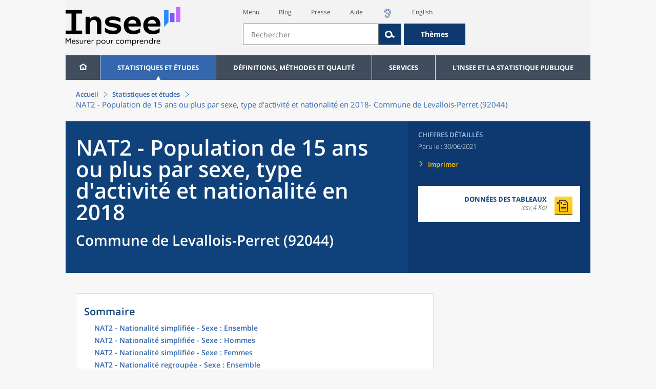

--- FILE ---
content_type: text/html;charset=UTF-8
request_url: https://www.insee.fr/fr/statistiques/5397765?geo=COM-92044
body_size: 18520
content:
























<!DOCTYPE html>

<html lang="fr" moznomarginboxes mozdisallowselectionprint>













<head>
    






    <script>
        var _mtm = window._mtm || [];
        var _paq = window._paq || [];
        _mtm.push({ 'mtm.startTime': (new Date().getTime()), event: 'mtm.Start' });
        _paq.push(['HeatmapSessionRecording::disable']);
        (function() {
            var d=document, g=d.createElement('script'), s=d.getElementsByTagName('script')[0];
            g.async=true; g.src='https://cdn.matomo.cloud/insee.matomo.cloud/container_j86K86K5.js'; s.parentNode.insertBefore(g,s);
        })();
    </script>


    
        
            
            
            
                <title>NAT2 - Population de 15 ans ou plus par sexe, type d'activité et nationalité en 2018 &minus; Commune de Levallois-Perret (92044) | Insee</title>
            
        
    

    

    
        
            
            
                <meta name="description" content="Levallois-Perret (92044) - Recensement de la population – Résultats pour toutes les communes, départements, régions, intercommunalités... " />
            
        
    

    
    <link rel="stylesheet" type="text/css" href="/static/css/application.css">
    <link rel="stylesheet" type="text/css" href="/static/css/featherlight/featherlight.css">
    <link rel="stylesheet" type="text/css" href="/static/css/swiper/swiper.min.css">
    <link rel="stylesheet" type="text/css" href="/static/css/dateTimePicker/jquery.datetimepicker.css">
    <script type="text/javascript">
        var contextPath="";
        var langue="fr";
        var numOnglet="1";
    </script>

    <script type="text/javascript" charset="UTF-8" defer="defer" src="


/static/js/svg/graphsvg.js
"></script>
    <script type="text/javascript" charset="UTF-8" defer="defer" src="


/static/js/application-lib.min.js
"></script>
    <script src="/static/build/highcharts.js"></script>
    <script src="/static/build/highcharts-insee.js"></script>
    <script charset="UTF-8" defer="defer" src="


/static/build/application.js
"></script>
    <script>
        var contextPath="";
        var langue="fr";
        var numOnglet="1";
    </script>
    <!--[if lte IE 8]>
        <script type="text/javascript" charset="UTF-8" defer="defer" src="


/static/js/polyfills/css3-mediaqueries.min.js
"></script>
        <![endif]-->
    <script type="text/javascript">
var inseeConfig = {

        
    };
</script>

    <script type="text/javascript">
var features = {
'rmesSource': 'true',
};
</script>



    <meta http-equiv="Content-Type" content="text/html; charset=UTF-8" />
    <meta name="viewport" content="width=device-width, initial-scale=1, user-scalable=yes" />
    <link rel="icon" type="image/png" href="


/static/img/favicon-96x96.png
" sizes="96x96" />
    <link rel="icon" type="image/svg+xml" href="


/static/img/favicon.svg
" />
    <link rel="shortcut icon" href="


/static/img/favicon.ico
" />
    <link rel="apple-touch-icon" sizes="180x180" href="


/static/img/apple-touch-icon.png
" />

    <script async src="/static/build/htmx.min.js"></script>
</head>

<body>
<!-- Lightbox -->
<span id="isLightbox" class="hide">false</span>

<span class="controller-param hidden" id="urlAlternative" aria-hidden="true"></span>
<span class="controller-param hidden" id="urlCible" aria-hidden="true"></span>
<span class="controller-param hidden" id="urlCibleAlternative" aria-hidden="true"></span>






<div id="wait" class="wait-off"><img src="


/static/img/preloader.gif
" alt="Veuillez-patienter..."/>
</div>
<div id="fond-transparent-body" class="fond-transparent-off"></div>

<header class="header" role="banner">
    <span style="height: 0;display: inline-block;">&nbsp;</span>
    <a class="evitement" href="#contenu" data-i18n="header.evitement.contenu">Aller au contenu</a>
    
        
        
            





<div id="banniere" class="banniere">
	<div class="bandeau">
		<div class="liens-aide-responsive">
			<a id="lien-aide-responsive" data-i18n="header.recherche.aide-du-haut-court" href="


/fr/information/2411108
">Aide</a>
			
				<a id="lien-acceo-responsive" href="


/fr/information/5894637
" title="Accès sourds et malentendants" ><img id="picto-acceo-responsive" alt="Accès sourds et malentendants" src="/static/img/pictooreille.svg" height="20px"/></a>
			
		</div>
		<div class="liens-themes-responsive">
			
				
				
					<a href="


/fr/information/8491408
" data-i18n="header.recherche.themes" class="liens-themes-responsive">Thèmes</a>
				
			
		</div>
		<div class="loupe" tabindex="-1">
			<a href="#" id="afficher-recherche" tabindex="-1">
				<span class="loupe-span">
					<br/>
					<span data-i18n="header.responsive.recherche-loupe" class="style">Recherche</span>
				</span>
			</a>
		</div>
		
		








	
	
		<a  href="


/fr/accueil
" id="logo" >
			<img class="logo logo-accueil lien-logo" src="/static/img/logoInseeFr.svg" height="75px" data-i18n="[alt]header.logo.alt" alt="accueil" />
			<img class="logo logo-accueil lien-logo-responsive" src="/static/img/logoInseeFr.svg" height="75px" data-i18n="[alt]header.logo.alt" alt="accueil" />
		</a>
	


		<div class="langue-responsive">
			
				
				
					<a id="lien-changement-langue-responsive" href="/langue/en" lang="en">English</a>
				
			
		</div>
		<div class="presse-responsive">
			<a id="lien-presse-responsive" data-i18n="header.recherche.espace-presse" href="


/fr/information/2008400
">Presse</a>
		</div>
		<div class="hamburger">
			<a href="#" id="afficher-menu" tabindex="-1">
				<span class="hamburger-menu">
					<br/>
					<span data-i18n="header.responsive.menu-hamburger" class="style">Menu</span>
				</span>
			</a>
		</div>
	
		
		<div id="recherche-header" class="recherche-header recherche">
			<div id="liens-acces">
				<ul class="liste-lien-acces">
					
						<li class="lien-evitement"><a data-i18n="header.recherche.menu" href="#menu">Menu</a></li>
						<li><a href="https://blog.insee.fr/" target="_blank" target="_blank" rel="noopener noreferrer">Blog</a></li>
						<li><a data-i18n="header.recherche.espace-presse" href="


/fr/information/2008400
">Presse</a></li>
						<li><a data-i18n="header.recherche.aide-du-haut" href="


/fr/information/2411108
">Aide</a></li>
						
							<li><a href="


/fr/information/5894637
" title="Accès sourds et malentendants" ><img id="picto-acceo" alt="Accès sourds et malentendants" src="/static/img/pictooreille.svg" height="20px"/></a></li>
 						
 						
							
							
								<li><a id="lien-changement-langue" href="/langue/en" lang="en">English</a></li>
							
						
				</ul>
			</div>
			<div id="searchbar-header" class="searchbar-header" role="search">
				<span id="search-waiting" class="waiting-off"><img alt="Veuillez-patienter..." src="/static/img/preloader.gif"></span>
				<input data-i18n="[placeholder]header.recherche.barre-recherche-placeholder;[title]header.recherche.barre-recherche-title" type="search" class="ui-autocomplete-input"
					id="barre-recherche" autocomplete="off" tabindex="0" title="Rechercher sur le site" placeholder="Rechercher" />
				<button data-i18n="[title]header.recherche.loupe-title" id="bouton-recherche" class="searchbar-icon" tabindex="0" title="rechercher">
					<span class="hidden-accessibilite" data-i18n="[title]header.recherche.loupe-title-icon">Lancer la recherche sur le site</span>
				</button>
				
					
					
						<a href="


/fr/information/8491408
" data-i18n="header.recherche.themes" class="searchbar-theme" tabindex="0">Thèmes</a>
					
				
				<span id="start-terms" class="hidden"></span>
			</div>
		</div>
	
</div>
	<!-- Attention : les commentaires en fin de ligne ont un rôle important ! -->
	<nav id="menu" role="navigation" aria-hidden="false" >
		<ul class="menu">
			<li><a class="lien maison" href="


/fr/accueil
" title="accueil" ></a></li><!--
			--><li><a data-i18n="[html]menu.statistiques.titre" class="lien" href="


/fr/statistiques
" >Statistiques et études</a>
				<div class="menu-deroulant">
					<div data-i18n="[html]menu.statistiques.en-tete" class="menu-deroulant-en-tete">
						Cherchez vos statistiques par&hellip;
					</div>
					<ul>
						<li>
							<a class="deroulement" href="#"></a><a data-i18n="menu.statistiques.themes" class="lien titre-categorie" href="


/fr/statistiques?idfacette=1
">Thèmes</a>
							<ul>
								<li><a data-i18n="menu.statistiques.economie" class="lien" href="


/fr/statistiques?theme=27
">Économie - conjoncture - comptes nationaux</a></li>
								<li><a data-i18n="menu.statistiques.demographie" class="lien" href="


/fr/statistiques?theme=0
">Démographie</a></li>
								<li><a data-i18n="menu.statistiques.entreprises" class="lien" href="


/fr/statistiques?theme=37
">Entreprises</a></li>
								<li><a data-i18n="[html]menu.statistiques.plus-de-themes" class="lien plusDe" href="


/fr/statistiques?idfacette=1
">Plus de thèmes&hellip;</a></li>
							</ul>
						</li>
						<li>
							<a class="deroulement" href="#"></a><a data-i18n="menu.statistiques.niveau-geographique" class="lien titre-categorie" href="


/fr/statistiques?idfacette=3
">Niveaux géographiques</a>
							<ul>
								<li><a class="lien" href="


/fr/statistiques?debut=0&geo=FRANCE-1&idfacette=3
">France</a></li>
								<li><a data-i18n="menu.statistiques.comparaisons-reg-dep" class="lien" href="


/fr/statistiques?debut=0&geo=COMPRD-1&idfacette=3
">Toutes les régions ou tous les départements</a></li>
								<li><a data-i18n="menu.statistiques.toutes-communes" class="lien" href="


/fr/statistiques?debut=0&geo=TOUTES_COMMUNE-1
">Toutes les communes</a></li>
								<li><a data-i18n="[html]menu.statistiques.plus-de-niveau-geographique" class="lien plusDe" href="


/fr/statistiques?idfacette=3
">Plus de niveaux géographiques&hellip;</a></li>
							</ul>
						</li>
						<li>
							<a class="deroulement" href="#"></a><a data-i18n="menu.statistiques.categorie-produit" class="lien titre-categorie" href="


/fr/statistiques?idfacette=4
">Catégories</a>
							<ul>
								<li><a data-i18n="menu.statistiques.donnees" class="lien" href="


/fr/statistiques?categorie=1
">Données</a></li>
								<li><a data-i18n="menu.statistiques.publications" class="lien" href="


/fr/statistiques?categorie=2
">Publications</a></li>
								<li><a data-i18n="[html]menu.statistiques.plus-de-categories" class="lien plusDe" href="


/fr/statistiques?idfacette=4
">Plus de catégories&hellip;</a></li>
							</ul>
						</li>
						<li>
							<a class="deroulement" href="#"></a><a data-i18n="menu.statistiques.collections" class="lien titre-categorie" href="


/fr/statistiques?idfacette=5
">Collections</a>
							<ul>
								<li><a class="lien" href="


/fr/statistiques?collection=116
">Insee Première</a></li>
								<li><a class="lien" href="


/fr/statistiques?collection=119
">Notes et points de conjoncture</a></li>
								<li><a data-i18n="[html]menu.statistiques.plus-de-collections" class="lien plusDe" href="


/fr/statistiques?idfacette=5
">Plus de collections&hellip;</a></li>
							</ul>
						</li>
					</ul>
				</div>
			</li><!--
			--><li><a class="deroulement" href="#"></a><a class="lien" href="/fr/information/2016815">Définitions, méthodes et qualité</a><div class="menu-deroulant"><ul><li><a class="deroulement" href="#"></a><a class="lien titre-categorie" href="/fr/information/2410967">Définitions</a><ul><li><a class="lien" href="/fr/metadonnees/definitions">Toutes les définitions des concepts</a></li></ul></li><li><a class="deroulement" href="#"></a><a class="lien titre-categorie" href="/fr/information/2407637">Sources statistiques et indicateurs</a><ul><li><a class="lien" href="/fr/metadonnees/sources">Liste des sources statistiques</a></li><li><a class="lien" href="/fr/metadonnees/indicateurs">Liste des indicateurs</a></li><li><a class="lien" href="/fr/information/2383410">Documentation complémentaire sur le recensement</a></li></ul></li><li><a class="deroulement" href="#"></a><a class="lien titre-categorie" href="/fr/information/4138839">La qualité dans le Service statistique public (SSP)</a><ul><li><a class="lien" href="/fr/information/4137822">Le cadre de référence</a></li><li><a class="lien" href="/fr/information/4137865">La gouvernance</a></li><li><a class="lien" href="/fr/information/6688640">La politique et la stratégie qualité du SSP</a></li><li><a class="lien" href="/fr/information/4138814">Les engagements européens</a></li></ul></li><li><a class="deroulement" href="#"></a><a class="lien titre-categorie" href="/fr/information/2016811">Nomenclatures</a><ul><li><a class="lien" href="/fr/information/2406147">Nomenclature d’activités française</a></li><li><a class="lien" href="/fr/information/2493969">Nomenclature agrégée - NA, 2008</a></li><li><a class="lien" href="/fr/information/2493496">Classification des produits française</a></li><li><a class="lien" href="/fr/information/2493507">Classification des fonctions de consommation des ménages</a></li><li><a class="lien" href="/fr/information/2028129">Catégories juridiques</a></li><li><a class="lien" href="/fr/information/2406153">Nomenclatures des professions et catégories socioprofessionnelles</a></li></ul></li><li><a class="deroulement" href="#"></a><a class="lien titre-categorie" href="/fr/information/8391822">Géographie administrative et d'étude</a><ul><li><a class="lien" href="/fr/recherche/recherche-geographique">Recherche sur une zone géographique</a></li><li><a class="lien" href="/fr/information/7672015">Téléchargement de fichiers</a></li><li><a class="lien" href="/fr/metadonnees/historique-commune">Historique des communes</a></li></ul></li><li><a class="deroulement" href="#"></a><a class="lien titre-categorie" href="/fr/information/2022002">Modèles, méthodes et outils statistiques</a><ul><li><a class="lien" href="/fr/information/2021959">Les modèles statistiques</a></li><li><a class="lien" href="/fr/information/2021908">Les outils statistiques</a></li><li><a class="lien" href="/fr/information/2414816">Méthodologie statistique</a></li></ul></li><li><a class="lien titre-categorie" href="/fr/information/3622502">Courrier des statistiques</a><ul></ul></li><li><a class="deroulement" href="#"></a><a class="lien titre-categorie" href="/fr/information/2410988">Offre de données ouvertes</a><ul><li><a class="lien" href="/fr/information/8184173">Le catalogue des données de l'Insee</a></li><li><a class="lien" href="/fr/information/8184146">Le catalogue des API de l'Insee</a></li><li><a class="lien" href="/fr/information/8184150">L'offre de données au travers de nos produits de diffusion</a></li><li><a class="lien" href="/fr/information/2410909">Les formats de mise à disposition des données</a></li><li><a class="lien" href="/fr/information/8184148">Nos données disponibles sur d'autres plateformes</a></li></ul></li></ul></div></li><li><a class="deroulement" href="#"></a><a class="lien" href="/fr/information/1302181">Services</a><div class="menu-deroulant"><ul><li><a class="deroulement" href="#"></a><a class="lien titre-categorie" href="/fr/information/1302157">Réviser une pension, un loyer, bail ou contrat</a><ul><li><a class="lien" href="/fr/information/1300608">Réviser une pension alimentaire</a></li><li><a class="lien" href="/fr/information/1300612">Réviser un loyer d'habitation</a></li><li><a class="lien" href="/fr/information/1300602">Réviser un bail commercial ou professionnel</a></li><li><a class="lien" href="/fr/information/1300606">Indexer un contrat</a></li><li><a class="lien" href="/fr/information/2417794">Convertisseur franc-euro</a></li></ul></li><li><a class="deroulement" href="#"></a><a class="lien titre-categorie" href="/fr/information/2411675">Consulter les indices et séries chronologiques</a><ul><li><a class="lien" href="/fr/information/2862832">Actualités des indices et séries chronologiques</a></li><li><a class="lien" href="/fr/information/2860802">Accès des séries et indices chronologiques par thème</a></li><li><a class="lien" href="/fr/information/3128533">Recherche par identifiant ou par mot-clé</a></li><li><a class="lien" href="/fr/information/2862759">Service web SDMX</a></li><li><a class="lien" href="/fr/information/2862863">Tables de passage</a></li></ul></li><li><a class="deroulement" href="#"></a><a class="lien titre-categorie" href="/fr/information/6675111">Sirene</a><ul><li><a class="lien" href="https://avis-situation-sirene.insee.fr/">Obtenir un avis de situation au répertoire Sirene</a></li><li><a class="lien" href="/fr/information/7456564">Demander la modification de son statut de diffusion</a></li><li><a class="lien" href="/fr/information/7614104">Demander la modification du code APE</a></li><li><a class="lien" href="/fr/information/1401387">Immatriculation, cessation ou modification des données au répertoire Sirene </a></li><li><a class="lien" href="/fr/information/1730869">Obtenir sa catégorie d'entreprise</a></li><li><a class="lien" href="/fr/information/3591226">Consulter et télécharger la base  Sirene</a></li><li><a class="lien" href="/fr/information/1730867">Identifiant unique des intervenants sur les marchés financiers (LEI)</a></li><li><a class="lien" href="/fr/information/6790269">Réponses à vos questions sur le répertoire Sirene</a></li></ul></li><li><a class="deroulement" href="#"></a><a class="lien titre-categorie" href="/fr/information/2021852">Découvrir, apprendre, enseigner</a><ul><li><a class="lien" href="/fr/information/7745315">Pour commencer...</a></li><li><a class="lien" href="/fr/information/7743494">Visualiser les données</a></li><li><a class="lien" href="/fr/information/4495976">La Compétition européenne de statistiques</a></li><li><a class="lien" href="/fr/information/7747175">Pour approfondir...</a></li></ul></li><li><a class="deroulement" href="#"></a><a class="lien titre-categorie" href="/fr/information/1302175">Répondre à une enquête de l'Insee</a><ul><li><a class="lien" href="/fr/information/2387311">Enquêtes auprès des particuliers</a></li><li><a class="lien" href="/fr/information/1401986">Enquêtes auprès des entreprises</a></li><li><a class="lien" href="/fr/information/2008477">Vrai ou faux enquêteur de l’Insee, fraude, malveillance : comment vérifier ?</a></li></ul></li><li><a class="deroulement" href="#"></a><a class="lien titre-categorie" href="/fr/information/1302152">S’informer sur l’actualité de notre diffusion</a><ul><li><a class="lien" href="/fr/information/1405540">Agenda de diffusion des indicateurs économiques </a></li><li><a class="lien" href="/fr/information/2416834">Dernières publications de l’Insee</a></li><li><a class="lien" href="/fr/information/7752988">Dernières publications des Services statistiques ministériels</a></li><li><a class="lien" href="/fr/information/2544197">Évènements annoncés à la Une du site</a></li><li><a class="lien" href="/fr/information/7702293">Thèmes d'actualité</a></li></ul></li><li><a class="deroulement" href="#"></a><a class="lien titre-categorie" href="/fr/information/1302179">Gérer les répertoires des personnes physiques</a><ul><li><a class="lien" href="/fr/information/1303477">Recueil des données d'état civil</a></li><li><a class="lien" href="/fr/information/3539086">Le Répertoire électoral unique</a></li><li><a class="lien" href="/fr/information/1303515">Dématérialisation des échanges de données</a></li><li><a class="lien" href="/fr/information/4470857">Nombre de décès quotidiens par département</a></li><li><a class="lien" href="/fr/information/4190491">Fichiers des personnes décédées depuis 1970</a></li></ul></li><li><a class="deroulement" href="#"></a><a class="lien titre-categorie" href="/fr/information/1302154">Bibliothèque de l’Insee Alain Desrosières</a><ul><li><a class="lien" href="/fr/information/1303573">Portail documentaire et catalogue</a></li><li><a class="lien" href="/fr/information/1303569">La Bibliothèque numérique de la statistique publique</a></li></ul></li><li><a class="deroulement" href="#"></a><a class="lien titre-categorie" href="/fr/information/1302171">Commander une prestation, acheter une publication</a><ul><li><a class="lien" href="/fr/information/1303438">Diffusion sur mesure</a></li><li><a class="lien" href="/fr/information/2537715">Acheter nos publications</a></li></ul></li><li><a class="deroulement" href="#"></a><a class="lien titre-categorie" href="/fr/information/1302177">Nous suivre</a><ul><li><a class="lien" href="/fr/information/1405553">Lettres d'information</a></li><li><a class="lien" href="/fr/information/1405555">Abonnements aux lettres d'information et aux avis de parution</a></li><li><a class="lien" href="/fr/information/2381941">Abonnement aux flux RSS</a></li><li><a class="lien" href="/fr/information/3127332">L'Insee sur les médias sociaux</a></li><li><a class="lien" href="/fr/information/5407494">Insee Mobile</a></li></ul></li><li><a class="deroulement" href="#"></a><a class="lien titre-categorie" href="/fr/information/2411108">Aide et contacts</a><ul><li><a class="lien" href="/fr/information/1302169">Réponses à vos questions</a></li><li><a class="lien" href="/fr/information/8390985">Obtenir des informations par téléphone</a></li></ul></li><li><a class="deroulement" href="#"></a><a class="lien titre-categorie" href="/fr/information/2008400">Espace presse</a><ul><li><a class="lien" href="/fr/information/5234985">Événements presse</a></li><li><a class="lien" href="/fr/information/5235017">Calendrier des publications</a></li><li><a class="lien" href="/fr/information/2117832?debut=0&amp;region=FRANCE1&amp;familleId=1010&amp;facetteReg=false">Communiqués de presse nationaux</a></li><li><a class="lien" href="/fr/information/2117832?debut=0&amp;region=REG84+REG27+REG53+REG24+REG94+REG44+REG01+REG32+REG11+REG03+REG76+REG52+REG75+REG93+REG06+REG28+REG02+REG04">Communiqués de presse régionaux</a></li><li><a class="lien" href="/fr/information/8618264">Nominations</a></li></ul></li></ul></div></li><li><a class="deroulement" href="#"></a><a class="lien" href="/fr/information/1302230">L'Insee et la statistique publique</a><div class="menu-deroulant"><ul><li><a class="deroulement" href="#"></a><a class="lien titre-categorie" href="/fr/information/1302198">L'Insee</a><ul><li><a class="lien" href="/fr/information/1300620">Connaître l'Insee</a></li><li><a class="lien" href="/fr/information/1300628">Travailler à l'Insee</a></li><li><a class="lien" href="/fr/information/1892983">Événements et colloques</a></li><li><a class="lien" href="/fr/information/1300622">Un peu d'histoire</a></li><li><a class="lien" href="/fr/information/4130132">Rapports d'activité</a></li></ul></li><li><a class="deroulement" href="#"></a><a class="lien titre-categorie" href="/fr/information/1302194">Les activités de l'Insee</a><ul><li><a class="lien" href="/fr/information/1303532">Suivre l’économie française</a></li><li><a class="lien" href="/fr/information/1303536">Connaître les entreprises</a></li><li><a class="lien" href="/fr/information/1303538">Observer l'évolution de la société</a></li><li><a class="lien" href="/fr/information/1303540">Réaliser le recensement de la population</a></li><li><a class="lien" href="/fr/information/1303542">Décrire et analyser les régions et les territoires</a></li><li><a class="lien" href="/fr/information/1303544">Gérer des grands répertoires</a></li><li><a class="lien" href="/fr/information/1303546">Diffuser et valoriser ses productions</a></li><li><a class="lien" href="/fr/information/1303548">Perfectionner ses méthodes et évaluer la qualité</a></li><li><a class="lien" href="/fr/information/4246608">Contribuer à la construction de la statistique européenne et internationale</a></li></ul></li><li><a class="deroulement" href="#"></a><a class="lien titre-categorie" href="/fr/information/1302208">La statistique publique</a><ul><li><a class="lien" href="/fr/information/1300616">Cadre juridique et institutionnel</a></li><li><a class="lien" href="/fr/information/1302192">Le service statistique public</a></li><li><a class="lien" href="/fr/information/1300624">Secret statistique</a></li><li><a class="lien" href="/fr/information/3719162">Protection des données personnelles</a></li><li><a class="lien" href="/fr/information/1300614">Règles de diffusion du SSP</a></li><li><a class="lien" href="/fr/information/5209792">Accès aux documents administratifs</a></li></ul></li><li><a class="deroulement" href="#"></a><a class="lien titre-categorie" href="/fr/information/1302196">La construction de la statistique européenne</a><ul><li><a class="lien" href="/fr/information/4246567">Les producteurs de statistiques européennes en France</a></li><li><a class="lien" href="/fr/information/2046339">Textes juridiques de la gouvernance statistique européenne</a></li><li><a class="lien" href="/fr/information/4246551">Les règlements cadres et sectoriels</a></li></ul></li><li><a class="deroulement" href="#"></a><a class="lien titre-categorie" href="/fr/information/4248413">Mesure de la qualité de service</a><ul><li><a class="lien" href="/fr/information/4248405">Les indicateurs de qualité du programme Transparence</a></li><li><a class="lien" href="/fr/information/2129030">Résultats des enquêtes de satisfaction</a></li></ul></li><li><a class="lien titre-categorie" href="/fr/information/5413276">Services Publics+ : un service public plus proche, plus simple, plus efficace</a><ul></ul></li></ul></div></li>
		</ul>
	</nav>
</div>
<div class="clear"></div>
        
    
</header>

<main id="contenu" class="main" role="main">
    
    
<nav class="breadcrum">
   <div class="container">
      <ol class="fil-ariane">
         <li><a data-i18n="breadcrum.accueil" href="/fr/accueil">Accueil</a></li>
         <li><a data-i18n="breadcrum.statistiques" href="/fr/statistiques">Statistiques et études</a></li>
         <li>NAT2 - Population de 15 ans ou plus par sexe, type d'activité et nationalité en 2018-
            Commune de Levallois-Perret (92044)</li>
      </ol>
   </div>
</nav><section>
   <div class="titre-page chiffre-cle">
      <div class="titre">
         <h1 class="titre-principal">NAT2 - Population de 15 ans ou plus par sexe, type d'activité et nationalité en 2018<span>&nbsp;</span><span class="sous-titre div-in-h">Commune de Levallois-Perret (92044)</span></h1>
         <div class="chapeau"></div>
      </div>
      <div class="details">
         <p class="categorie">Chiffres détaillés</p>
         <p class="date-diffusion"><span data-i18n="[html]produit.bandeau-bleu.paru-le">Paru le&nbsp;:</span>30/06/2021</p>
         <div class="lien-details"><a data-i18n="produit.bandeau-bleu.imprimer" href="#" class="bouton-imprimante">Imprimer</a></div>
         <div class="donnees-telechargeables"><a href="/fr/statistiques/tableaux/5397765/COM/92044/rp2018_td_nat2.csv">
               <div class="donnee-telechargeable donnees-tableau">
                  <div class="libelle-taille">
                     <div data-i18n="produit.bandeau-bleu.donnees-tableaux" class="libelle">Données des tableaux</div>
                     <div class="taille">(csv,4 Ko)
                        </div>
                  </div>
                  <div class="bouton-telecharger bouton-telecharger-txt bouton-telecharger-court"></div>
               </div></a></div>
      </div>
   </div>
   <div class="contenu  min-impression" id="contenu">
      <div id="consulter" class="courant publication" tabindex="0">
         <nav class="sommaire no-impression" id="sommaire">
            <div data-i18n="produit.sommaire.titre" class="titre-sommaire">Sommaire</div>
            <ol>
               <li><a href="#ancre-NAT2_V1_ENS">NAT2 - Nationalité simplifiée - Sexe : Ensemble</a></li>
               <li><a href="#ancre-NAT2_V1_H">NAT2 - Nationalité simplifiée - Sexe : Hommes</a></li>
               <li><a href="#ancre-NAT2_V1_F">NAT2 - Nationalité simplifiée - Sexe : Femmes</a></li>
               <li><a href="#ancre-NAT2_V2_ENS">NAT2 - Nationalité regroupée - Sexe : Ensemble</a></li>
               <li><a href="#ancre-NAT2_V2_H">NAT2 - Nationalité regroupée - Sexe : Hommes</a></li>
               <li><a href="#ancre-NAT2_V2_F">NAT2 - Nationalité regroupée - Sexe : Femmes</a></li>
            </ol>
         </nav>
         <div class="corps-publication">
            <div class="onglets-clear"></div><span class="ancre sans-onglet" id="ancre-NAT2_V1_ENS"></span><div role="tabpanel" id="tableau-NAT2_V1_ENS" tabindex="0" class="panneau courant panneau-v2">
               <figure role="group" aria-labelledby="figcaption-tableau-NAT2_V1_ENS">
                  <h2 class="titre-figure" id="titre-tableau-NAT2_V1_ENS"><span class="hidden">tableau</span>NAT2 - Nationalité simplifiée - Sexe : Ensemble</h2>
                  <div class="tableau ">
                     <table id="produit-tableau-NAT2_V1_ENS" class="tableau-produit" style="">
                        <caption>NAT2 - Nationalité simplifiée - Sexe : Ensemble</caption>
                        <thead>
                           <tr class="">
                              <th class="" scope="col"></th>
                              <th class="" scope="col">Actifs ayant un emploi</th>
                              <th class="" scope="col">Chômeurs</th>
                              <th class="" scope="col">Retraités ou préretraités</th>
                              <th class="" scope="col">Élèves, étudiants, stagiaires non rémunérés</th>
                              <th class="" scope="col">Femmes ou hommes au foyer</th>
                              <th class="" scope="col">Autres inactifs</th>
                              <th class="" scope="col">Ensemble</th>
                           </tr>
                        </thead>
                        <tbody>
                           <tr class="">
                              <th class="ligne " scope="row">Français</th>
                              <td class="nombre ">30&nbsp;220</td>
                              <td class="nombre ">2&nbsp;808</td>
                              <td class="nombre ">8&nbsp;840</td>
                              <td class="nombre ">4&nbsp;352</td>
                              <td class="nombre ">732</td>
                              <td class="nombre ">1&nbsp;099</td>
                              <td class="nombre ">48&nbsp;050</td>
                           </tr>
                           <tr class="">
                              <th class="ligne " scope="row">Étrangers</th>
                              <td class="nombre ">3&nbsp;319</td>
                              <td class="nombre ">527</td>
                              <td class="nombre ">873</td>
                              <td class="nombre ">273</td>
                              <td class="nombre ">304</td>
                              <td class="nombre ">239</td>
                              <td class="nombre ">5&nbsp;535</td>
                           </tr>
                           <tr class="">
                              <th class="ligne " scope="row">Ensemble</th>
                              <td class="nombre ">33&nbsp;539</td>
                              <td class="nombre ">3&nbsp;335</td>
                              <td class="nombre ">9&nbsp;714</td>
                              <td class="nombre ">4&nbsp;625</td>
                              <td class="nombre ">1&nbsp;035</td>
                              <td class="nombre ">1&nbsp;338</td>
                              <td class="nombre ">53&nbsp;586</td>
                           </tr>
                        </tbody>
                     </table>
                  </div>
                  <figcaption id="figcaption-tableau-NAT2_V1_ENS">
                     <ul class="notes">
                        <li>Source : Insee, RP2018 exploitation principale, géographie au 01/01/2021.</li>
                     </ul>
                  </figcaption>
               </figure>
            </div>
            <div class="onglets-clear"></div><span class="ancre sans-onglet" id="ancre-NAT2_V1_H"></span><div role="tabpanel" id="tableau-NAT2_V1_H" tabindex="0" class="panneau courant panneau-v2">
               <figure role="group" aria-labelledby="figcaption-tableau-NAT2_V1_H">
                  <h2 class="titre-figure" id="titre-tableau-NAT2_V1_H"><span class="hidden">tableau</span>NAT2 - Nationalité simplifiée - Sexe : Hommes</h2>
                  <div class="tableau ">
                     <table id="produit-tableau-NAT2_V1_H" class="tableau-produit" style="">
                        <caption>NAT2 - Nationalité simplifiée - Sexe : Hommes</caption>
                        <thead>
                           <tr class="">
                              <th class="" scope="col"></th>
                              <th class="" scope="col">Actifs ayant un emploi</th>
                              <th class="" scope="col">Chômeurs</th>
                              <th class="" scope="col">Retraités ou préretraités</th>
                              <th class="" scope="col">Élèves, étudiants, stagiaires non rémunérés</th>
                              <th class="" scope="col">Femmes ou hommes au foyer</th>
                              <th class="" scope="col">Autres inactifs</th>
                              <th class="" scope="col">Ensemble</th>
                           </tr>
                        </thead>
                        <tbody>
                           <tr class="">
                              <th class="ligne " scope="row">Français</th>
                              <td class="nombre ">14&nbsp;619</td>
                              <td class="nombre ">1&nbsp;330</td>
                              <td class="nombre ">3&nbsp;447</td>
                              <td class="nombre ">1&nbsp;989</td>
                              <td class="nombre ">31</td>
                              <td class="nombre ">522</td>
                              <td class="nombre ">21&nbsp;939</td>
                           </tr>
                           <tr class="">
                              <th class="ligne " scope="row">Étrangers</th>
                              <td class="nombre ">1&nbsp;528</td>
                              <td class="nombre ">179</td>
                              <td class="nombre ">479</td>
                              <td class="nombre ">115</td>
                              <td class="nombre ">8</td>
                              <td class="nombre ">106</td>
                              <td class="nombre ">2&nbsp;414</td>
                           </tr>
                           <tr class="">
                              <th class="ligne " scope="row">Ensemble</th>
                              <td class="nombre ">16&nbsp;146</td>
                              <td class="nombre ">1&nbsp;509</td>
                              <td class="nombre ">3&nbsp;926</td>
                              <td class="nombre ">2&nbsp;104</td>
                              <td class="nombre ">39</td>
                              <td class="nombre ">628</td>
                              <td class="nombre ">24&nbsp;352</td>
                           </tr>
                        </tbody>
                     </table>
                  </div>
                  <figcaption id="figcaption-tableau-NAT2_V1_H">
                     <ul class="notes">
                        <li>Source : Insee, RP2018 exploitation principale, géographie au 01/01/2021.</li>
                     </ul>
                  </figcaption>
               </figure>
            </div>
            <div class="onglets-clear"></div><span class="ancre sans-onglet" id="ancre-NAT2_V1_F"></span><div role="tabpanel" id="tableau-NAT2_V1_F" tabindex="0" class="panneau courant panneau-v2">
               <figure role="group" aria-labelledby="figcaption-tableau-NAT2_V1_F">
                  <h2 class="titre-figure" id="titre-tableau-NAT2_V1_F"><span class="hidden">tableau</span>NAT2 - Nationalité simplifiée - Sexe : Femmes</h2>
                  <div class="tableau ">
                     <table id="produit-tableau-NAT2_V1_F" class="tableau-produit" style="">
                        <caption>NAT2 - Nationalité simplifiée - Sexe : Femmes</caption>
                        <thead>
                           <tr class="">
                              <th class="" scope="col"></th>
                              <th class="" scope="col">Actifs ayant un emploi</th>
                              <th class="" scope="col">Chômeurs</th>
                              <th class="" scope="col">Retraités ou préretraités</th>
                              <th class="" scope="col">Élèves, étudiants, stagiaires non rémunérés</th>
                              <th class="" scope="col">Femmes ou hommes au foyer</th>
                              <th class="" scope="col">Autres inactifs</th>
                              <th class="" scope="col">Ensemble</th>
                           </tr>
                        </thead>
                        <tbody>
                           <tr class="">
                              <th class="ligne " scope="row">Français</th>
                              <td class="nombre ">15&nbsp;602</td>
                              <td class="nombre ">1&nbsp;478</td>
                              <td class="nombre ">5&nbsp;393</td>
                              <td class="nombre ">2&nbsp;362</td>
                              <td class="nombre ">700</td>
                              <td class="nombre ">577</td>
                              <td class="nombre ">26&nbsp;112</td>
                           </tr>
                           <tr class="">
                              <th class="ligne " scope="row">Étrangers</th>
                              <td class="nombre ">1&nbsp;791</td>
                              <td class="nombre ">349</td>
                              <td class="nombre ">395</td>
                              <td class="nombre ">159</td>
                              <td class="nombre ">296</td>
                              <td class="nombre ">133</td>
                              <td class="nombre ">3&nbsp;122</td>
                           </tr>
                           <tr class="">
                              <th class="ligne " scope="row">Ensemble</th>
                              <td class="nombre ">17&nbsp;393</td>
                              <td class="nombre ">1&nbsp;826</td>
                              <td class="nombre ">5&nbsp;788</td>
                              <td class="nombre ">2&nbsp;521</td>
                              <td class="nombre ">996</td>
                              <td class="nombre ">710</td>
                              <td class="nombre ">29&nbsp;233</td>
                           </tr>
                        </tbody>
                     </table>
                  </div>
                  <figcaption id="figcaption-tableau-NAT2_V1_F">
                     <ul class="notes">
                        <li>Source : Insee, RP2018 exploitation principale, géographie au 01/01/2021.</li>
                     </ul>
                  </figcaption>
               </figure>
            </div>
            <div class="onglets-clear"></div><span class="ancre sans-onglet" id="ancre-NAT2_V2_ENS"></span><div role="tabpanel" id="tableau-NAT2_V2_ENS" tabindex="0" class="panneau courant panneau-v2">
               <figure role="group" aria-labelledby="figcaption-tableau-NAT2_V2_ENS">
                  <h2 class="titre-figure" id="titre-tableau-NAT2_V2_ENS"><span class="hidden">tableau</span>NAT2 - Nationalité regroupée - Sexe : Ensemble</h2>
                  <div class="tableau ">
                     <table id="produit-tableau-NAT2_V2_ENS" class="tableau-produit" style="">
                        <caption>NAT2 - Nationalité regroupée - Sexe : Ensemble</caption>
                        <thead>
                           <tr class="">
                              <th class="" scope="col"></th>
                              <th class="" scope="col">Actifs ayant un emploi</th>
                              <th class="" scope="col">Chômeurs</th>
                              <th class="" scope="col">Retraités ou préretraités</th>
                              <th class="" scope="col">Élèves, étudiants, stagiaires non rémunérés</th>
                              <th class="" scope="col">Femmes ou hommes au foyer</th>
                              <th class="" scope="col">Autres inactifs</th>
                              <th class="" scope="col">Ensemble</th>
                           </tr>
                        </thead>
                        <tbody>
                           <tr class="">
                              <th class="ligne " scope="row">Français de naissance</th>
                              <td class="nombre ">27&nbsp;518</td>
                              <td class="nombre ">2&nbsp;342</td>
                              <td class="nombre ">7&nbsp;928</td>
                              <td class="nombre ">4&nbsp;130</td>
                              <td class="nombre ">561</td>
                              <td class="nombre ">922</td>
                              <td class="nombre ">43&nbsp;401</td>
                           </tr>
                           <tr class="">
                              <th class="ligne " scope="row">Français par acquisition</th>
                              <td class="nombre ">2&nbsp;702</td>
                              <td class="nombre ">466</td>
                              <td class="nombre ">912</td>
                              <td class="nombre ">221</td>
                              <td class="nombre ">170</td>
                              <td class="nombre ">177</td>
                              <td class="nombre ">4&nbsp;649</td>
                           </tr>
                           <tr class="">
                              <th class="ligne " scope="row">Portugais</th>
                              <td class="nombre ">407</td>
                              <td class="nombre ">13</td>
                              <td class="nombre ">174</td>
                              <td class="nombre ">19</td>
                              <td class="nombre ">0</td>
                              <td class="nombre ">12</td>
                              <td class="nombre ">626</td>
                           </tr>
                           <tr class="">
                              <th class="ligne " scope="row">Italiens</th>
                              <td class="nombre ">123</td>
                              <td class="nombre ">13</td>
                              <td class="nombre ">37</td>
                              <td class="nombre ">1</td>
                              <td class="nombre ">11</td>
                              <td class="nombre ">6</td>
                              <td class="nombre ">191</td>
                           </tr>
                           <tr class="">
                              <th class="ligne " scope="row">Espagnols</th>
                              <td class="nombre ">175</td>
                              <td class="nombre ">20</td>
                              <td class="nombre ">159</td>
                              <td class="nombre ">15</td>
                              <td class="nombre ">11</td>
                              <td class="nombre ">5</td>
                              <td class="nombre ">385</td>
                           </tr>
                           <tr class="">
                              <th class="ligne " scope="row">Autres nationalités de l'UE</th>
                              <td class="nombre ">432</td>
                              <td class="nombre ">70</td>
                              <td class="nombre ">58</td>
                              <td class="nombre ">31</td>
                              <td class="nombre ">28</td>
                              <td class="nombre ">15</td>
                              <td class="nombre ">634</td>
                           </tr>
                           <tr class="">
                              <th class="ligne " scope="row">Autres nationalités d'Europe</th>
                              <td class="nombre ">205</td>
                              <td class="nombre ">34</td>
                              <td class="nombre ">65</td>
                              <td class="nombre ">20</td>
                              <td class="nombre ">19</td>
                              <td class="nombre ">14</td>
                              <td class="nombre ">357</td>
                           </tr>
                           <tr class="">
                              <th class="ligne " scope="row">Algériens</th>
                              <td class="nombre ">159</td>
                              <td class="nombre ">60</td>
                              <td class="nombre ">97</td>
                              <td class="nombre ">5</td>
                              <td class="nombre ">47</td>
                              <td class="nombre ">13</td>
                              <td class="nombre ">381</td>
                           </tr>
                           <tr class="">
                              <th class="ligne " scope="row">Marocains</th>
                              <td class="nombre ">324</td>
                              <td class="nombre ">68</td>
                              <td class="nombre ">130</td>
                              <td class="nombre ">20</td>
                              <td class="nombre ">60</td>
                              <td class="nombre ">55</td>
                              <td class="nombre ">657</td>
                           </tr>
                           <tr class="">
                              <th class="ligne " scope="row">Tunisiens</th>
                              <td class="nombre ">180</td>
                              <td class="nombre ">34</td>
                              <td class="nombre ">55</td>
                              <td class="nombre ">2</td>
                              <td class="nombre ">5</td>
                              <td class="nombre ">13</td>
                              <td class="nombre ">288</td>
                           </tr>
                           <tr class="">
                              <th class="ligne " scope="row">Autres nationalités d'Afrique</th>
                              <td class="nombre ">311</td>
                              <td class="nombre ">70</td>
                              <td class="nombre ">51</td>
                              <td class="nombre ">57</td>
                              <td class="nombre ">22</td>
                              <td class="nombre ">35</td>
                              <td class="nombre ">546</td>
                           </tr>
                           <tr class="">
                              <th class="ligne " scope="row">Turcs</th>
                              <td class="nombre ">27</td>
                              <td class="nombre ">0</td>
                              <td class="nombre ">0</td>
                              <td class="nombre ">6</td>
                              <td class="nombre ">3</td>
                              <td class="nombre ">0</td>
                              <td class="nombre ">37</td>
                           </tr>
                           <tr class="">
                              <th class="ligne " scope="row">Autres nationalités</th>
                              <td class="nombre ">976</td>
                              <td class="nombre ">146</td>
                              <td class="nombre ">46</td>
                              <td class="nombre ">98</td>
                              <td class="nombre ">97</td>
                              <td class="nombre ">70</td>
                              <td class="nombre ">1&nbsp;432</td>
                           </tr>
                           <tr class="">
                              <th class="ligne " scope="row">Ensemble</th>
                              <td class="nombre ">33&nbsp;539</td>
                              <td class="nombre ">3&nbsp;335</td>
                              <td class="nombre ">9&nbsp;714</td>
                              <td class="nombre ">4&nbsp;625</td>
                              <td class="nombre ">1&nbsp;035</td>
                              <td class="nombre ">1&nbsp;338</td>
                              <td class="nombre ">53&nbsp;586</td>
                           </tr>
                        </tbody>
                     </table>
                  </div>
                  <figcaption id="figcaption-tableau-NAT2_V2_ENS">
                     <ul class="notes">
                        <li>Source : Insee, RP2018 exploitation principale, géographie au 01/01/2021.</li>
                     </ul>
                  </figcaption>
               </figure>
            </div>
            <div class="onglets-clear"></div><span class="ancre sans-onglet" id="ancre-NAT2_V2_H"></span><div role="tabpanel" id="tableau-NAT2_V2_H" tabindex="0" class="panneau courant panneau-v2">
               <figure role="group" aria-labelledby="figcaption-tableau-NAT2_V2_H">
                  <h2 class="titre-figure" id="titre-tableau-NAT2_V2_H"><span class="hidden">tableau</span>NAT2 - Nationalité regroupée - Sexe : Hommes</h2>
                  <div class="tableau ">
                     <table id="produit-tableau-NAT2_V2_H" class="tableau-produit" style="">
                        <caption>NAT2 - Nationalité regroupée - Sexe : Hommes</caption>
                        <thead>
                           <tr class="">
                              <th class="" scope="col"></th>
                              <th class="" scope="col">Actifs ayant un emploi</th>
                              <th class="" scope="col">Chômeurs</th>
                              <th class="" scope="col">Retraités ou préretraités</th>
                              <th class="" scope="col">Élèves, étudiants, stagiaires non rémunérés</th>
                              <th class="" scope="col">Femmes ou hommes au foyer</th>
                              <th class="" scope="col">Autres inactifs</th>
                              <th class="" scope="col">Ensemble</th>
                           </tr>
                        </thead>
                        <tbody>
                           <tr class="">
                              <th class="ligne " scope="row">Français de naissance</th>
                              <td class="nombre ">13&nbsp;468</td>
                              <td class="nombre ">1&nbsp;123</td>
                              <td class="nombre ">3&nbsp;044</td>
                              <td class="nombre ">1&nbsp;882</td>
                              <td class="nombre ">28</td>
                              <td class="nombre ">453</td>
                              <td class="nombre ">19&nbsp;999</td>
                           </tr>
                           <tr class="">
                              <th class="ligne " scope="row">Français par acquisition</th>
                              <td class="nombre ">1&nbsp;150</td>
                              <td class="nombre ">207</td>
                              <td class="nombre ">403</td>
                              <td class="nombre ">108</td>
                              <td class="nombre ">3</td>
                              <td class="nombre ">69</td>
                              <td class="nombre ">1&nbsp;940</td>
                           </tr>
                           <tr class="">
                              <th class="ligne " scope="row">Portugais</th>
                              <td class="nombre ">191</td>
                              <td class="nombre ">9</td>
                              <td class="nombre ">86</td>
                              <td class="nombre ">7</td>
                              <td class="nombre ">0</td>
                              <td class="nombre ">11</td>
                              <td class="nombre ">305</td>
                           </tr>
                           <tr class="">
                              <th class="ligne " scope="row">Italiens</th>
                              <td class="nombre ">58</td>
                              <td class="nombre ">6</td>
                              <td class="nombre ">28</td>
                              <td class="nombre ">1</td>
                              <td class="nombre ">0</td>
                              <td class="nombre ">0</td>
                              <td class="nombre ">93</td>
                           </tr>
                           <tr class="">
                              <th class="ligne " scope="row">Espagnols</th>
                              <td class="nombre ">65</td>
                              <td class="nombre ">5</td>
                              <td class="nombre ">59</td>
                              <td class="nombre ">11</td>
                              <td class="nombre ">0</td>
                              <td class="nombre ">1</td>
                              <td class="nombre ">141</td>
                           </tr>
                           <tr class="">
                              <th class="ligne " scope="row">Autres nationalités de l'UE</th>
                              <td class="nombre ">177</td>
                              <td class="nombre ">29</td>
                              <td class="nombre ">41</td>
                              <td class="nombre ">7</td>
                              <td class="nombre ">0</td>
                              <td class="nombre ">11</td>
                              <td class="nombre ">265</td>
                           </tr>
                           <tr class="">
                              <th class="ligne " scope="row">Autres nationalités d'Europe</th>
                              <td class="nombre ">83</td>
                              <td class="nombre ">18</td>
                              <td class="nombre ">32</td>
                              <td class="nombre ">4</td>
                              <td class="nombre ">1</td>
                              <td class="nombre ">4</td>
                              <td class="nombre ">143</td>
                           </tr>
                           <tr class="">
                              <th class="ligne " scope="row">Algériens</th>
                              <td class="nombre ">90</td>
                              <td class="nombre ">23</td>
                              <td class="nombre ">69</td>
                              <td class="nombre ">0</td>
                              <td class="nombre ">0</td>
                              <td class="nombre ">12</td>
                              <td class="nombre ">194</td>
                           </tr>
                           <tr class="">
                              <th class="ligne " scope="row">Marocains</th>
                              <td class="nombre ">187</td>
                              <td class="nombre ">24</td>
                              <td class="nombre ">86</td>
                              <td class="nombre ">12</td>
                              <td class="nombre ">7</td>
                              <td class="nombre ">22</td>
                              <td class="nombre ">337</td>
                           </tr>
                           <tr class="">
                              <th class="ligne " scope="row">Tunisiens</th>
                              <td class="nombre ">111</td>
                              <td class="nombre ">9</td>
                              <td class="nombre ">30</td>
                              <td class="nombre ">0</td>
                              <td class="nombre ">0</td>
                              <td class="nombre ">10</td>
                              <td class="nombre ">159</td>
                           </tr>
                           <tr class="">
                              <th class="ligne " scope="row">Autres nationalités d'Afrique</th>
                              <td class="nombre ">128</td>
                              <td class="nombre ">23</td>
                              <td class="nombre ">23</td>
                              <td class="nombre ">24</td>
                              <td class="nombre ">0</td>
                              <td class="nombre ">17</td>
                              <td class="nombre ">215</td>
                           </tr>
                           <tr class="">
                              <th class="ligne " scope="row">Turcs</th>
                              <td class="nombre ">15</td>
                              <td class="nombre ">0</td>
                              <td class="nombre ">0</td>
                              <td class="nombre ">3</td>
                              <td class="nombre ">0</td>
                              <td class="nombre ">0</td>
                              <td class="nombre ">18</td>
                           </tr>
                           <tr class="">
                              <th class="ligne " scope="row">Autres nationalités</th>
                              <td class="nombre ">423</td>
                              <td class="nombre ">32</td>
                              <td class="nombre ">24</td>
                              <td class="nombre ">46</td>
                              <td class="nombre ">0</td>
                              <td class="nombre ">18</td>
                              <td class="nombre ">542</td>
                           </tr>
                           <tr class="">
                              <th class="ligne " scope="row">Ensemble</th>
                              <td class="nombre ">16&nbsp;146</td>
                              <td class="nombre ">1&nbsp;509</td>
                              <td class="nombre ">3&nbsp;926</td>
                              <td class="nombre ">2&nbsp;104</td>
                              <td class="nombre ">39</td>
                              <td class="nombre ">628</td>
                              <td class="nombre ">24&nbsp;352</td>
                           </tr>
                        </tbody>
                     </table>
                  </div>
                  <figcaption id="figcaption-tableau-NAT2_V2_H">
                     <ul class="notes">
                        <li>Source : Insee, RP2018 exploitation principale, géographie au 01/01/2021.</li>
                     </ul>
                  </figcaption>
               </figure>
            </div>
            <div class="onglets-clear"></div><span class="ancre sans-onglet" id="ancre-NAT2_V2_F"></span><div role="tabpanel" id="tableau-NAT2_V2_F" tabindex="0" class="panneau courant panneau-v2">
               <figure role="group" aria-labelledby="figcaption-tableau-NAT2_V2_F">
                  <h2 class="titre-figure" id="titre-tableau-NAT2_V2_F"><span class="hidden">tableau</span>NAT2 - Nationalité regroupée - Sexe : Femmes</h2>
                  <div class="tableau ">
                     <table id="produit-tableau-NAT2_V2_F" class="tableau-produit" style="">
                        <caption>NAT2 - Nationalité regroupée - Sexe : Femmes</caption>
                        <thead>
                           <tr class="">
                              <th class="" scope="col"></th>
                              <th class="" scope="col">Actifs ayant un emploi</th>
                              <th class="" scope="col">Chômeurs</th>
                              <th class="" scope="col">Retraités ou préretraités</th>
                              <th class="" scope="col">Élèves, étudiants, stagiaires non rémunérés</th>
                              <th class="" scope="col">Femmes ou hommes au foyer</th>
                              <th class="" scope="col">Autres inactifs</th>
                              <th class="" scope="col">Ensemble</th>
                           </tr>
                        </thead>
                        <tbody>
                           <tr class="">
                              <th class="ligne " scope="row">Français de naissance</th>
                              <td class="nombre ">14&nbsp;049</td>
                              <td class="nombre ">1&nbsp;219</td>
                              <td class="nombre ">4&nbsp;884</td>
                              <td class="nombre ">2&nbsp;249</td>
                              <td class="nombre ">533</td>
                              <td class="nombre ">468</td>
                              <td class="nombre ">23&nbsp;403</td>
                           </tr>
                           <tr class="">
                              <th class="ligne " scope="row">Français par acquisition</th>
                              <td class="nombre ">1&nbsp;552</td>
                              <td class="nombre ">258</td>
                              <td class="nombre ">509</td>
                              <td class="nombre ">114</td>
                              <td class="nombre ">167</td>
                              <td class="nombre ">109</td>
                              <td class="nombre ">2&nbsp;709</td>
                           </tr>
                           <tr class="">
                              <th class="ligne " scope="row">Portugais</th>
                              <td class="nombre ">215</td>
                              <td class="nombre ">4</td>
                              <td class="nombre ">88</td>
                              <td class="nombre ">12</td>
                              <td class="nombre ">0</td>
                              <td class="nombre ">1</td>
                              <td class="nombre ">320</td>
                           </tr>
                           <tr class="">
                              <th class="ligne " scope="row">Italiens</th>
                              <td class="nombre ">64</td>
                              <td class="nombre ">7</td>
                              <td class="nombre ">10</td>
                              <td class="nombre ">0</td>
                              <td class="nombre ">11</td>
                              <td class="nombre ">6</td>
                              <td class="nombre ">98</td>
                           </tr>
                           <tr class="">
                              <th class="ligne " scope="row">Espagnols</th>
                              <td class="nombre ">110</td>
                              <td class="nombre ">14</td>
                              <td class="nombre ">101</td>
                              <td class="nombre ">3</td>
                              <td class="nombre ">11</td>
                              <td class="nombre ">4</td>
                              <td class="nombre ">244</td>
                           </tr>
                           <tr class="">
                              <th class="ligne " scope="row">Autres nationalités de l'UE</th>
                              <td class="nombre ">255</td>
                              <td class="nombre ">41</td>
                              <td class="nombre ">16</td>
                              <td class="nombre ">25</td>
                              <td class="nombre ">28</td>
                              <td class="nombre ">5</td>
                              <td class="nombre ">370</td>
                           </tr>
                           <tr class="">
                              <th class="ligne " scope="row">Autres nationalités d'Europe</th>
                              <td class="nombre ">122</td>
                              <td class="nombre ">16</td>
                              <td class="nombre ">33</td>
                              <td class="nombre ">16</td>
                              <td class="nombre ">18</td>
                              <td class="nombre ">9</td>
                              <td class="nombre ">214</td>
                           </tr>
                           <tr class="">
                              <th class="ligne " scope="row">Algériens</th>
                              <td class="nombre ">69</td>
                              <td class="nombre ">37</td>
                              <td class="nombre ">28</td>
                              <td class="nombre ">5</td>
                              <td class="nombre ">47</td>
                              <td class="nombre ">1</td>
                              <td class="nombre ">187</td>
                           </tr>
                           <tr class="">
                              <th class="ligne " scope="row">Marocains</th>
                              <td class="nombre ">137</td>
                              <td class="nombre ">44</td>
                              <td class="nombre ">44</td>
                              <td class="nombre ">8</td>
                              <td class="nombre ">53</td>
                              <td class="nombre ">33</td>
                              <td class="nombre ">320</td>
                           </tr>
                           <tr class="">
                              <th class="ligne " scope="row">Tunisiens</th>
                              <td class="nombre ">69</td>
                              <td class="nombre ">25</td>
                              <td class="nombre ">25</td>
                              <td class="nombre ">2</td>
                              <td class="nombre ">5</td>
                              <td class="nombre ">3</td>
                              <td class="nombre ">129</td>
                           </tr>
                           <tr class="">
                              <th class="ligne " scope="row">Autres nationalités d'Afrique</th>
                              <td class="nombre ">183</td>
                              <td class="nombre ">47</td>
                              <td class="nombre ">28</td>
                              <td class="nombre ">34</td>
                              <td class="nombre ">22</td>
                              <td class="nombre ">18</td>
                              <td class="nombre ">331</td>
                           </tr>
                           <tr class="">
                              <th class="ligne " scope="row">Turcs</th>
                              <td class="nombre ">12</td>
                              <td class="nombre ">0</td>
                              <td class="nombre ">0</td>
                              <td class="nombre ">3</td>
                              <td class="nombre ">3</td>
                              <td class="nombre ">0</td>
                              <td class="nombre ">19</td>
                           </tr>
                           <tr class="">
                              <th class="ligne " scope="row">Autres nationalités</th>
                              <td class="nombre ">554</td>
                              <td class="nombre ">114</td>
                              <td class="nombre ">22</td>
                              <td class="nombre ">52</td>
                              <td class="nombre ">97</td>
                              <td class="nombre ">52</td>
                              <td class="nombre ">890</td>
                           </tr>
                           <tr class="">
                              <th class="ligne " scope="row">Ensemble</th>
                              <td class="nombre ">17&nbsp;393</td>
                              <td class="nombre ">1&nbsp;826</td>
                              <td class="nombre ">5&nbsp;788</td>
                              <td class="nombre ">2&nbsp;521</td>
                              <td class="nombre ">996</td>
                              <td class="nombre ">710</td>
                              <td class="nombre ">29&nbsp;233</td>
                           </tr>
                        </tbody>
                     </table>
                  </div>
                  <figcaption id="figcaption-tableau-NAT2_V2_F">
                     <ul class="notes">
                        <li>Source : Insee, RP2018 exploitation principale, géographie au 01/01/2021.</li>
                     </ul>
                  </figcaption>
               </figure>
            </div>
         </div>
      </div>
   </div>
</section><section>
   <div class="module-transverse">
      <div class="module-transverse-container">
         <div data-i18n="produit.pour-en-savoir-plus.titre" class="module-transverse-titre">
            Pour en savoir plus
            </div>
         <div class="module-transverse-contenu">
            <p class="paragraphe"><a class="renvoi" href="/fr/statistiques?categorie=4+5&amp;geo=COM-92044" data-i18n="produit.pour-en-savoir-plus.meme-territoire">Données sur le même territoire</a></p>
            <p class="paragraphe"><a class="renvoi" href="/fr/statistiques/zones/5397765" data-i18n="produit.pour-en-savoir-plus.autre-territoire">Les mêmes résultats pour un autre territoire</a></p>
         </div>
      </div>
   </div>
</section>

</main>

<footer role="contentinfo">
    
        
        
            



<div class="footer-mobile">
	<div class="liens-reseaux-sociaux-mobile">
		<a href="https://bsky.app/profile/insee.fr" target="_blank" rel="noopener" data-i18n="[title]reseaux-sociaux.footer.lien-bluesky" title="Bluesky"><span class="icone-bluesky"><span data-i18n="reseaux-sociaux.footer.lien-bluesky" class="hidden-accessibilite"></span></span></a>
		<a href="https://www.instagram.com/insee_fr/" target="_blank" rel="noopener" data-i18n="[title]reseaux-sociaux.footer.lien-instagram" title="Instagram"><span class="icone-instagram"><span data-i18n="reseaux-sociaux.footer.lien-instagram" class="hidden-accessibilite"></span></span></a>
		<a href="https://www.linkedin.com/company/insee" target="_blank" rel="noopener" data-i18n="[title]reseaux-sociaux.footer.lien-linkedin" title="LinkedIn"><span class="icone-linkedin"><span data-i18n="reseaux-sociaux.footer.lien-linkedin" class="hidden-accessibilite"></span></span></a>
		
			
			
				<a href="https://x.com/InseeFr" target="_blank" rel="noopener" data-i18n="[title]reseaux-sociaux.footer.lien-twitter" title="X"><span class="icone-twitter"><span data-i18n="reseaux-sociaux.footer.lien-twitter" class="hidden-accessibilite"></span></span></a>
			
		
		<a href="https://www.youtube.com/@Insee_Fr" target="_blank" rel="noopener" data-i18n="[title]reseaux-sociaux.footer.lien-youtube" title="Youtube"><span class="icone-youtube"><span data-i18n="reseaux-sociaux.footer.lien-youtube" class="hidden-accessibilite"></span></span></a>
		<a href="https://blog.insee.fr/" target="_blank" rel="noopener" data-i18n="[title]reseaux-sociaux.footer.lien-blog" title="Blog"><span class="icone-blog"><span data-i18n="reseaux-sociaux.footer.lien-blog" class="hidden-accessibilite"></span></span></a>
		<a href="


/fr/information/2381941
" data-i18n="[title]reseaux-sociaux.footer.lien-rss" title="Rss"><span class="icone-rss"><span data-i18n="reseaux-sociaux.footer.lien-rss" class="hidden-accessibilite"></span></span></a>
	</div>
	<div class="liens-partenaires-mobile">
		<ul class="menu-liens-partenaires-mobile" role="menu">
			
				
				
					<li class="lien"><span data-i18n="footer.menu-footer.partenaires">Nos sites partenaires</span></li>
					<ul class="menu-deroulant-partenaires-mobile" role="menu">
						<li role="menuitem">
							<a class="lien" href="http://ec.europa.eu/eurostat/web/european-statistical-system/overview?locale=fr" target="_blank" data-i18n="[title]footer.images.sse">Système Statistique Européen</a>
						</li>
						<li role="menuitem">
							<a class="lien" href="http://www.reseau-quetelet.cnrs.fr/spip/" target="_blank" data-i18n="[title]footer.images.quetelet">Réseau Quetelet</a>
						</li>
						<li role="menuitem">
							<a class="lien" href="https://casd.eu/" target="_blank" data-i18n="[title]footer.images.casd">Centre d'Accès Sécurisé Distant aux données (CASD)</a>
						</li>
						<li role="menuitem">
							<a class="lien" href="http://www.data.gouv.fr/fr/" target="_blank" data-i18n="[title]footer.images.data">site data.gouv</a>
						</li>
						<li role="menuitem">
							<a class="lien" href="https://www.plus.transformation.gouv.fr/" target="_blank" data-i18n="[title]footer.images.services">Services Publics +</a>
						</li>
					
				
			</ul>
		</ul>
	</div>
</div>
<div class="footer">
	<div class="container-bloc-1">
		<nav class="bloc-1" aria-label="bloc-1">
			<div class="abonnement">
				<h2 class="titre-footer" data-i18n="footer.abonnez-vous">Abonnez-vous</h2>
				<div class="contenu-abonnement">
					<div class="lettre"></div>
					<a href="


/fr/information/1405555
" class="lien-footer avis-parution" data-i18n="footer.avis-parution">Avis de parution</a>
				</div>
			</div>
			<div class="reseaux-sociaux">
				<h2 class="titre-footer" data-i18n="footer.reseaux-sociaux">Nous suivre</h2>
				<div class="contenu-reseaux-sociaux">
					<a href="https://bsky.app/profile/insee.fr" target="_blank" rel="noopener" data-i18n="[title]reseaux-sociaux.footer.lien-bluesky" title="Bluesky"><img class="cercle-bluesky" alt="" src="


/static/img/logo-bluesky.svg
"/><span data-i18n="reseaux-sociaux.footer.lien-bluesky" class="hidden-accessibilite"></span></a>
					<a href="https://www.instagram.com/insee_fr/" target="_blank" rel="noopener" data-i18n="[title]reseaux-sociaux.footer.lien-instagram" title="Instagram"><img class="cercle-instagram" alt="" src="


/static/img/logo-instagram-small.png
"/><span data-i18n="reseaux-sociaux.footer.lien-instagram" class="hidden-accessibilite"></span></a>
					<div class="cercle-linkedin">
						<a href="https://www.linkedin.com/company/insee" target="_blank" rel="noopener" data-i18n="[title]reseaux-sociaux.footer.lien-linkedin" title="LinkedIn"><span class="icone-linkedin"><span data-i18n="reseaux-sociaux.footer.lien-linkedin" class="hidden-accessibilite"></span></span></a>
					</div>
					<div class="cercle-twitter">
						
							
							
								<a href="https://x.com/InseeFr" target="_blank" rel="noopener" data-i18n="[title]reseaux-sociaux.footer.lien-twitter" title="X"><span class="icone-twitter"><span data-i18n="reseaux-sociaux.footer.lien-twitter" class="hidden-accessibilite"></span></span></a>
							
						
					</div>
					<div class="cercle-youtube">
						<a href="https://www.youtube.com/@Insee_Fr" target="_blank" rel="noopener" data-i18n="[title]reseaux-sociaux.footer.lien-youtube" title="Youtube"><span class="icone-youtube"><span data-i18n="reseaux-sociaux.footer.lien-youtube" class="hidden-accessibilite"></span></span></a>
					</div>
					<div class="cercle-blog">
						<a href="https://blog.insee.fr/" target="_blank" rel="noopener" data-i18n="[title]reseaux-sociaux.footer.lien-blog" title="Blog"><span class="icone-blog"><span data-i18n="reseaux-sociaux.footer.lien-blog" class="hidden-accessibilite"></span></span></a>
					</div>
					<div class="cercle-rss">
						<a href="


/fr/information/2381941
" data-i18n="[title]reseaux-sociaux.footer.lien-rss" title="Rss"><span class="icone-rss"><span data-i18n="reseaux-sociaux.footer.lien-rss" class="hidden-accessibilite"></span></span></a>
					</div>
				</div>
			</div>
			<div class="contact-aide">
				<h2 class="titre-footer" data-i18n="footer.contact">Contact</h2>
				<div class="contenu-contact-aide">
					<a href="


/fr/information/2411108
" class="lien-footer" data-i18n="footer.aide">Aide et contact</a>
				</div>
			</div>
			
		</nav>
	</div>
	<div class="container-bloc-2">
		<div class="bloc-2"><ul>
   <div class="colonne-1">
      <li class="liste-niveau-1">
         <div class="titre-liste-niveau-1"><a class="lien" href="/fr/statistiques" data-i18n="menu.statistiques.titre">Statistiques et études</a></div>
      </li>
      <li class="liste-niveau-1">
         <div class="titre-liste-niveau-1"><a class="lien" href="/fr/information/2016815">Définitions, méthodes et qualité</a></div>
         <ul>
            <li class="liste-niveau-2">
               <div class="titre-liste-niveau-2"><a class="lien titre-categorie" href="/fr/information/2410967">Définitions</a></div>
            </li>
            <li class="liste-niveau-2">
               <div class="titre-liste-niveau-2"><a class="lien titre-categorie" href="/fr/information/2407637">Sources statistiques et indicateurs</a></div>
            </li>
            <li class="liste-niveau-2">
               <div class="titre-liste-niveau-2"><a class="lien titre-categorie" href="/fr/information/4138839">La qualité dans le Service statistique public (SSP)</a></div>
            </li>
            <li class="liste-niveau-2">
               <div class="titre-liste-niveau-2"><a class="lien titre-categorie" href="/fr/information/2016811">Nomenclatures</a></div>
            </li>
            <li class="liste-niveau-2">
               <div class="titre-liste-niveau-2"><a class="lien titre-categorie" href="/fr/information/8391822">Géographie administrative et d'étude</a></div>
            </li>
            <li class="liste-niveau-2">
               <div class="titre-liste-niveau-2"><a class="lien titre-categorie" href="/fr/information/2022002">Modèles, méthodes et outils statistiques</a></div>
            </li>
            <li class="liste-niveau-2">
               <div class="titre-liste-niveau-2"><a class="lien titre-categorie" href="/fr/information/3622502">Courrier des statistiques</a></div>
            </li>
            <li class="liste-niveau-2">
               <div class="titre-liste-niveau-2"><a class="lien titre-categorie" href="/fr/information/2410988">Offre de données ouvertes</a></div>
            </li>
         </ul>
      </li>
   </div>
   <div class="colonne-2">
      <li class="liste-niveau-1">
         <div class="titre-liste-niveau-1"><a class="lien" href="/fr/information/1302181">Services</a></div>
         <ul>
            <li class="liste-niveau-2">
               <div class="titre-liste-niveau-2"><a class="lien titre-categorie" href="/fr/information/1302157">Réviser une pension, un loyer, bail ou contrat</a></div>
            </li>
            <li class="liste-niveau-2">
               <div class="titre-liste-niveau-2"><a class="lien titre-categorie" href="/fr/information/2411675">Consulter les indices et séries chronologiques</a></div>
            </li>
            <li class="liste-niveau-2">
               <div class="titre-liste-niveau-2"><a class="lien titre-categorie" href="/fr/information/6675111">Sirene</a></div>
            </li>
            <li class="liste-niveau-2">
               <div class="titre-liste-niveau-2"><a class="lien titre-categorie" href="/fr/information/2021852">Découvrir, apprendre, enseigner</a></div>
            </li>
            <li class="liste-niveau-2">
               <div class="titre-liste-niveau-2"><a class="lien titre-categorie" href="/fr/information/1302175">Répondre à une enquête de l'Insee</a></div>
            </li>
            <li class="liste-niveau-2">
               <div class="titre-liste-niveau-2"><a class="lien titre-categorie" href="/fr/information/1302152">S’informer sur l’actualité de notre diffusion</a></div>
            </li>
            <li class="liste-niveau-2">
               <div class="titre-liste-niveau-2"><a class="lien titre-categorie" href="/fr/information/1302179">Gérer les répertoires des personnes physiques</a></div>
            </li>
            <li class="liste-niveau-2">
               <div class="titre-liste-niveau-2"><a class="lien titre-categorie" href="/fr/information/1302154">Bibliothèque de l’Insee Alain Desrosières</a></div>
            </li>
            <li class="liste-niveau-2">
               <div class="titre-liste-niveau-2"><a class="lien titre-categorie" href="/fr/information/1302171">Commander une prestation, acheter une publication</a></div>
            </li>
            <li class="liste-niveau-2">
               <div class="titre-liste-niveau-2"><a class="lien titre-categorie" href="/fr/information/1302177">Nous suivre</a></div>
            </li>
            <li class="liste-niveau-2">
               <div class="titre-liste-niveau-2"><a class="lien titre-categorie" href="/fr/information/2411108">Aide et contacts</a></div>
            </li>
            <li class="liste-niveau-2">
               <div class="titre-liste-niveau-2"><a class="lien titre-categorie" href="/fr/information/2008400">Espace presse</a></div>
            </li>
         </ul>
      </li>
      <li class="liste-niveau-1">
         <div class="titre-liste-niveau-1"><a class="lien" href="/fr/information/1302230">L'Insee et la statistique publique</a></div>
         <ul>
            <li class="liste-niveau-2">
               <div class="titre-liste-niveau-2"><a class="lien titre-categorie" href="/fr/information/1302198">L'Insee</a></div>
            </li>
            <li class="liste-niveau-2">
               <div class="titre-liste-niveau-2"><a class="lien titre-categorie" href="/fr/information/1302194">Les activités de l'Insee</a></div>
            </li>
            <li class="liste-niveau-2">
               <div class="titre-liste-niveau-2"><a class="lien titre-categorie" href="/fr/information/1302208">La statistique publique</a></div>
            </li>
            <li class="liste-niveau-2">
               <div class="titre-liste-niveau-2"><a class="lien titre-categorie" href="/fr/information/1302196">La construction de la statistique européenne</a></div>
            </li>
            <li class="liste-niveau-2">
               <div class="titre-liste-niveau-2"><a class="lien titre-categorie" href="/fr/information/4248413">Mesure de la qualité de service</a></div>
            </li>
            <li class="liste-niveau-2">
               <div class="titre-liste-niveau-2"><a class="lien titre-categorie" href="/fr/information/5413276">Services Publics+ : un service public plus proche, plus simple, plus efficace</a></div>
            </li>
         </ul>
      </li>
   </div>
</ul></div>
	</div>
	<nav class="container-bloc-3" aria-label="container-bloc-3">
		<div class="bloc-3">
			<ul class="images-footer">
				
					
					
						<li class="image-footer">
							<a class="lien-footer-image" href="http://ec.europa.eu/eurostat/web/european-statistical-system/overview?locale=fr" target="_blank" data-i18n="[title]footer.images.sse">
								<img src="


/static/img/footer/sse.png
" alt="Système Statistique Européen" title="Système Statistique Européen" />
							</a>
						</li>
						<li class="image-footer">
							<a class="lien-footer-image" href="http://www.reseau-quetelet.cnrs.fr/spip/" target="_blank" data-i18n="[title]footer.images.quetelet">
								<img src="


/static/img/footer/Reseau_quetelet.png
" alt="Réseau Quetelet" title="Réseau Quetelet" />
							</a>
						</li>
						<li class="image-footer">
							<a class="lien-footer-image" href="https://casd.eu/" target="_blank" data-i18n="[title]footer.images.casd">
								<img src="


/static/img/footer/CASD.png
" alt="Centre d'Accès Sécurisé Distant aux données (CASD)" title="Centre d'Accès Sécurisé Distant aux données (CASD)" />
							</a>
						</li>
						<li class="image-footer">
							<a class="lien-footer-image" href="http://www.data.gouv.fr/fr/" target="_blank" data-i18n="[title]footer.images.data">
								<img src="


/static/img/footer/data.gouv.png
" alt="site data.gouv" title="site data.gouv" />
							</a>
						</li>
						<li class="image-footer">
							<a class="lien-footer-image" href="https://www.plus.transformation.gouv.fr/" target="_blank" data-i18n="[title]footer.images.services">
								<img src="


/static/img/footer/Service_public.png
" alt="Services Publics +" title="Services Publics +" />
							</a>
						</li>
					
				
			</ul>
		</div>
	</nav>
	<nav class="container-bloc-4" aria-label="container-bloc-4">
		<div class="bloc-4">
			<ul class="liens-footer">
				
					
					
						<li class="lien-footer">
							<a href="


/fr/information/2008466
" data-i18n="footer.liens.mentions">Mentions légales et crédits</a>
						</li>
						<li class="lien-footer">
							<a href="


/fr/information/2381863
" data-i18n="footer.liens.conditions">Conditions d'utilisation de nos données</a>
						</li>
						<li class="lien-footer">
							<a href="


/fr/information/2386135
" data-i18n="footer.liens.accessibilite">Accessibilité : partiellement conforme</a>
						</li>
						<li class="lien-footer ">
							<a href="


/fr/information/5894637
">Accès sourds et malentendants</a>
						</li>
						<li class="lien-footer">
							<a href="


/fr/information/2381939
" data-i18n="footer.liens.securite">Sécurité</a>
						</li>
						<li class="lien-footer">
							<a href="


/fr/plan-du-site/
" data-i18n="footer.liens.plan">Plan du site</a>
						</li>
					
				
			</ul>
		</div>
	</nav>
</div>

        
    
</footer>

<a href="#" class="sticky-top"><span data-i18n="footer.sticky-top.texte" class="sticky-text">Haut de page</span></a>


<script>
    window.addEventListener("load", async function () {
        const isFrench = document.documentElement.lang !== "en";
        Highcharts.setOptions({
            lang: {
                thousandsSep: "\u00A0",
                numericSymbols: undefined, // disable 100k, 1M, etc
                decimalPoint: isFrench ? "," : ".",
            },
        });

        const bimester = isFrench
            ? { label: "bimestre", abbr: "bim." }
            : { label: "bimester", abbr: "bim." };
        const quarter = isFrench
            ? { label: "trimestre", abbr: "trim." }
            : { label: "quarter", abbr: "qtr." };

        const getBimester = (date) => {
            return Math.floor(date.getUTCMonth() / 2) + 1;
        };
        const getQuarter = (date) => {
            return Math.floor(date.getUTCMonth() / 3) + 1;
        };

        const addSuffix = function (pos) {
            switch (pos) {
                case 1:
                    return pos + (isFrench ? "er " : "st ");
                case 2:
                    return pos + (isFrench ? "e " : "nd ");
                case 3:
                    return pos + (isFrench ? "e " : "rd ");
                default:
                    return pos + (isFrench ? "e " : "th ");
            }
        };

        Highcharts.dateFormats.clib = function (timestamp) {
            const date = new Date(timestamp);
            return addSuffix(getBimester(date)) + bimester.abbr;
        };
        Highcharts.dateFormats.Clib = function (timestamp) {
            const date = new Date(timestamp);
            return addSuffix(getBimester(date)) + bimester.label;
        };
        Highcharts.dateFormats.t = function (timestamp) {
            const date = new Date(timestamp);
            return getQuarter(date) + "";
        };
        Highcharts.dateFormats.qlib = function (timestamp) {
            const date = new Date(timestamp);
            return addSuffix(getQuarter(date)) + quarter.abbr;
        };
        Highcharts.dateFormats.Qlib = function (timestamp) {
            const date = new Date(timestamp);
            return addSuffix(getQuarter(date)) + quarter.label;
        };

        const graphs = document.querySelectorAll("[id^='highchart']");
        for (const graph of graphs) {
            const response = await fetch(graph.getAttribute("data-graphique"));
            const xml = await response.text();
            const options = await generateChartOptions(xml);

            if (options?.chart.type === 'map') {
                Highcharts.mapChart(graph.getAttribute("id"), options);
            } else {
                Highcharts.chart(graph.getAttribute("id"), options);
            }
        }
    });
</script>

</body>
</html>

